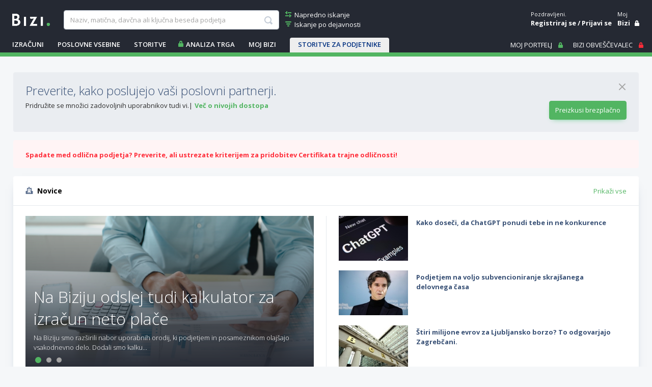

--- FILE ---
content_type: text/html; charset=utf-8
request_url: https://www.bizi.si/
body_size: 23549
content:



<!doctype html>
<html class="no-js" lang="sl">
<head><meta id="ctl00_headMetaRobots" name="robots" content="noarchive" /><meta http-equiv="X-UA-Compatible" content="IE=Edge" /><meta charset="utf-8" /><meta name="Data Copyright" content="TSmedia, d.o.o." /><meta name="HTML, ASP.NET and Search Engine Copyright" content="Adacta Software" /><meta id="ctl00_headMetaDescription" name="Description" content="Poslovni asistent Bizi je nepogrešljiv pripomoček za uspešno poslovanje vašega podjetja. Bonitetna poročila, analiza konkurence, podatki o podjetjih, finančna poročila." /><meta id="ctl00_headMetaKeywords" name="Keywords" content="Bizi, poslovni register, poslovni imenik, poslovne informacije, poslovna pomoč, poslovni partnerji, finančni podatki, tržna analiza, primerjava podjetij, bonitetna ocena, bonitete, bilanca, bilanca stanja, izkaz poslovnega izida, analiza trga, ponudba, povpraševanje, tržni delež, kazalnik, matično podjetje, kontaktne informacije, boniteta, bonitetno poročilo, poslovna enota, poslovalnice, matična številka, davčna številka" /><meta content="width=device-width, initial-scale=1.0, maximum-scale=1.0, minimum-scale=1.0, user-scalable=no" name="viewport" /><title>
	Poslovni asistent Bizi
</title>

    
    
    

    
    <link href="//www.bizi.si//App_Themes/2020/v-20251201-145321/bizi.min.css" rel="stylesheet" />

    <link rel="apple-touch-icon" sizes="180x180" href=//www.bizi.si/apple-touch-icon.png />
    <link rel="icon" type="image/png" sizes="32x32" href=//www.bizi.si/favicon-32x32.png />
    <link rel="icon" type="image/png" sizes="16x16" href=//www.bizi.si/favicon-16x16.png />
    <link rel="manifest" href=//www.bizi.si/website.webmanifest />
    <link rel="mask-icon" href=//www.bizi.si/safari-pinned-tab.svg color="#228e41" />
    <meta name="msapplication-TileColor" content="#2b5797" /><meta name="theme-color" content="#ffffff" />

    <script type="text/javascript" src="//ajax.googleapis.com/ajax/libs/jquery/2.2.4/jquery.min.js"></script>

    


<script type="text/javascript">
    pageData = {
        'pageType': 'vstopna'
        , 'pageSubType': 'neznano'
        , 'advertiser': 'false'
        , 'visitorType': 'obiskovalec'
        , 'companyId': 'neznano'
        , 'activity': 'neznano'
        , 'activityExtra': 'neznano'
        , 'activityIds': 'neznano'
        , 'region': 'neznano'
        , 'size': 'neznano'
    };

    window.dataLayer = window.dataLayer || [];
    window.dataLayer.push(pageData);
</script>
<script src="https://www.bizi.si/js/2020/gam-helper.js?v250916"></script>


    
    <script src="https://cdn.jsdelivr.net/npm/popper.js@1.16.1/dist/umd/popper.min.js" integrity="sha384-9/reFTGAW83EW2RDu2S0VKaIzap3H66lZH81PoYlFhbGU+6BZp6G7niu735Sk7lN" crossorigin="anonymous"></script>
    <script src="https://stackpath.bootstrapcdn.com/bootstrap/4.5.2/js/bootstrap.min.js" integrity="sha384-B4gt1jrGC7Jh4AgTPSdUtOBvfO8shuf57BaghqFfPlYxofvL8/KUEfYiJOMMV+rV" crossorigin="anonymous"></script>

    
    <script src="https://cdnjs.cloudflare.com/ajax/libs/bootstrap-datepicker/1.9.0/js/bootstrap-datepicker.min.js" integrity="sha512-T/tUfKSV1bihCnd+MxKD0Hm1uBBroVYBOYSk1knyvQ9VyZJpc/ALb4P0r6ubwVPSGB2GvjeoMAJJImBG12TiaQ==" crossorigin="anonymous"></script>

    <script type="text/javascript">
        document.writeln("<script type=\"text/javascript\" src=\"//www.bizi.si//js/2020/bundles/v-20230106-121549/highcharts.bundle.js\"><" + "/script>");
    </script>

    <script src="https://cdnjs.cloudflare.com/ajax/libs/classlist/1.2.20171210/classList.min.js" integrity="sha384-VEu+sgL1aGk/o/dEXW2qjDOjn7kPghYlOpDH+2xJ644p5nmrSigN3CiEWrytxTBt" crossorigin="anonymous"></script>

    
    <link rel="stylesheet" href="https://cdnjs.cloudflare.com/ajax/libs/bootstrap-datepicker/1.9.0/css/bootstrap-datepicker.min.css" integrity="sha512-mSYUmp1HYZDFaVKK//63EcZq4iFWFjxSL+Z3T/aCt4IO9Cejm03q3NKKYN6pFQzY0SBOr8h+eCIAZHPXcpZaNw==" crossorigin="anonymous" />

    
    <script type="text/javascript" >
        /* <![CDATA[ */
        (function () {
            var d = document,
                h = d.getElementsByTagName('head')[0],
                s = d.createElement('script');
            s.type = 'text/javascript';
            s.async = true;
            s.src = document.location.protocol + '//script.dotmetrics.net/door.js?id=4509';
            h.appendChild(s);
        }());
    /* ]]> */
    </script>
    

    
    <script type="didomi/javascript" id="smarttag_script" src="//tag.aticdn.net/569029/smarttag.js" data-vendor="c:at-internet"></script>
    <script type="didomi/javascript" data-vendor="c:at-internet">
        document.querySelector('#smarttag_script').onload = () => {
            var ATkeyword = encodeURIComponent('');

            var AThref = encodeURIComponent(document.location.href);
            var ATref = encodeURIComponent(document.referrer);

            var ATutmc = '', ATutms = '', ATutmm = '', ATdls = document.location.search.substring(1).split("&");

            for (i = 0; i < ATdls.length; i++) {
                var ATdls_arg = ATdls[i].split("=");
                switch (ATdls_arg[0].toLowerCase()) { case "utm_campaign": ATutmc = encodeURIComponent(ATdls_arg[1]); break; case "utm_source": ATutms = encodeURIComponent(ATdls_arg[1]); break; case "utm_medium": ATutmm = encodeURIComponent(ATdls_arg[1]); break; }
            }


            var tag = new ATInternet.Tracker.Tag();
            tag.page.set({
                name: AThref
            });
            tag.dynamicLabel.set({
                pageId: AThref,
                chapter1: encodeURIComponent(pageData.pageType),
                chapter2: '',
                chapter3: '',
                update: '202101010000'
            });
            tag.customVars.set({
                site: {
                    1: encodeURIComponent(pageData.pageType),
                    2: encodeURIComponent(pageData.companyId),
                    3: ATkeyword,
                    4: AThref,
                    5: ATref,
                    6: ATutms,
                    7: ATutmc,
                    8: ATutmm,
                    9: encodeURIComponent(pageData.visitorType),
                    10: encodeURIComponent(pageData.pageSubType)
                }
            });
            tag.dispatch();
        }
    </script>

    <script type="didomi/javascript" id="ocm_script" src="//cdn.orangeclickmedia.com/tech/bizi.si/ocm.js" async="async" data-vendor="iab:1148"></script>

    <script type="text/javascript">window.gdprAppliesGlobally = false; (function () { function n(e) { if (!window.frames[e]) { if (document.body && document.body.firstChild) { var t = document.body; var r = document.createElement("iframe"); r.style.display = "none"; r.name = e; r.title = e; t.insertBefore(r, t.firstChild) } else { setTimeout(function () { n(e) }, 5) } } } function e(r, a, o, c, s) { function e(e, t, r, n) { if (typeof r !== "function") { return } if (!window[a]) { window[a] = [] } var i = false; if (s) { i = s(e, n, r) } if (!i) { window[a].push({ command: e, version: t, callback: r, parameter: n }) } } e.stub = true; e.stubVersion = 2; function t(n) { if (!window[r] || window[r].stub !== true) { return } if (!n.data) { return } var i = typeof n.data === "string"; var e; try { e = i ? JSON.parse(n.data) : n.data } catch (t) { return } if (e[o]) { var a = e[o]; window[r](a.command, a.version, function (e, t) { var r = {}; r[c] = { returnValue: e, success: t, callId: a.callId }; n.source.postMessage(i ? JSON.stringify(r) : r, "*") }, a.parameter) } } if (typeof window[r] !== "function") { window[r] = e; if (window.addEventListener) { window.addEventListener("message", t, false) } else { window.attachEvent("onmessage", t) } } } e("__tcfapi", "__tcfapiBuffer", "__tcfapiCall", "__tcfapiReturn"); n("__tcfapiLocator"); (function (e, t) { var r = document.createElement("link"); r.rel = "preconnect"; r.as = "script"; var n = document.createElement("link"); n.rel = "dns-prefetch"; n.as = "script"; var i = document.createElement("link"); i.rel = "preload"; i.as = "script"; var a = document.createElement("script"); a.id = "spcloader"; a.type = "text/javascript"; a["async"] = true; a.charset = "utf-8"; var o = "https://sdk.privacy-center.org/" + e + "/loader.js?target_type=notice&target=" + t; if (window.didomiConfig && window.didomiConfig.user) { var c = window.didomiConfig.user; var s = c.country; var d = c.region; if (s) { o = o + "&country=" + s; if (d) { o = o + "&region=" + d } } } r.href = "https://sdk.privacy-center.org/"; n.href = "https://sdk.privacy-center.org/"; i.href = o; a.src = o; var f = document.getElementsByTagName("script")[0]; f.parentNode.insertBefore(r, f); f.parentNode.insertBefore(n, f); f.parentNode.insertBefore(i, f); f.parentNode.insertBefore(a, f) })("ec8d3ff2-59ed-427c-b245-d5ba0ea6db1f", "hRQLH3tq") })();</script>

    

    

    
    <script>(function(w,d,s,l,i){w[l]=w[l]||[];w[l].push({'gtm.start':
    new Date().getTime(),event:'gtm.js'});var f=d.getElementsByTagName(s)[0],
                j = d.createElement(s), dl = l != 'dataLayer' ? '&l=' + l : ''; j.async = true; j.src =
                    'https://www.googletagmanager.com/gtm.js?id=' + i + dl; f.parentNode.insertBefore(j, f);
        })(window, document, 'script', 'dataLayer', 'GTM-WJLGQCV');</script>
    

    
    <script type="text/javascript" src="//www.bizi.si//js/2020/v-20210310-174206/pisHead.min.js"></script>

</head>
<body class=''>
    
    <noscript><iframe src="https://www.googletagmanager.com/ns.html?id=GTM-WJLGQCV"
    height="0" width="0" style="display:none;visibility:hidden"></iframe></noscript>
    

    


    <form method="post" action="./" id="aspnetForm" autocomplete="off">
<div class="aspNetHidden">
<input type="hidden" name="ctl00_ScriptManager1_HiddenField" id="ctl00_ScriptManager1_HiddenField" value="" />
<input type="hidden" name="__LASTFOCUS" id="__LASTFOCUS" value="" />
<input type="hidden" name="__EVENTTARGET" id="__EVENTTARGET" value="" />
<input type="hidden" name="__EVENTARGUMENT" id="__EVENTARGUMENT" value="" />
<input type="hidden" name="__VSTATE" id="__VSTATE" value="H4sIAAAAAAAEAM1Z624bxxW2KK7kW+qkhYUUQaUJ0gAO4uFNIiW6KBxbMYLAqq3WqgskQInZnRE5y90dYne5chm0yAu4T9AC8YO0v6wXyYu035ldcmVXEqX4VghaLpdzzvnOZc5l9j8L1+Q15zLvrDeb7c5Go3tNrlT2calWKrgu2evF/enT6YWuqx+KcWo8E44ClSqeqDjTnuLjOHA2B2k6Sm7V6wcHBzVXT3Qt0fViQYIbEXuDmkjCJ/U724/st20ThiaSlQXibK9LuK5cXnW8QCSJ86GMzUiag4jrVIVMxzww3pCbaLU6iNW+8+mxElMT6zRTkDiJRKjrq1ekSAVPTb8fKGc5NSZI9Wj1Z/bpKBCeClWUOoupGa06qU6x6JPHiXJ1JJivGK6ZCXzDArqPzfOnkR6asCZhpZXLawvO+y4PdDRkeopureJsnIosND6nh3Xi5+n60MRiyJtrizN0a1VnyTVpasI154xoFnM0J9oMqG4chypWfZ2ksfC0L+Yhqf/O+OwuCF+AUnDQsYh0yMYj8HBLG8mVy4Stsrr8WCfaDdTAetlG1EoVqD46DtUoBpxMrC4/[base64]/VmfpmKjRNQp6kItVeLZERiQ6V1KKOjNGHGYJ6p7veEptCdKXcdHt6goQ+jnqRSk3P1rheMhinqYqRZLxhzR/1/3ScPnAo1EHesfnHH3Mjk0D5PB1LzYciGI4DgSzFJ4IXIjiJyMso/4vXDiZviu/WA2ETmT9mOTEjYlYSU2gS8fOn44gRNQP186fqryVhEqJaicnhMx3rQCNYXJBNC9aAmdhI7d9kQ81GRvoq9WmzRviSiBDdhE2mJhD+4TOBcMsSMTQyUllkmFSBqbEvjRTgS2IsrlqtJqe17vrShfvn82Zja7PT9WSnB/kB7bTeSMRppGJy3+AUMw+Bi4/7JjW0a3kGC8PzesALrXCXKA7IYx+/ioRPBfBCAM+0VIYPNqXXfmuCdu6DG5txu8kyVrBjM3bs8JliOT+WicNnbMqQFQxvs08ef/3lvYfflU4PxAB8R7HKwAtJrCBB/poIsC2Yk9+TQmCo7SIISVWN7Rpkbxfrc0bJyKCvJHwvLM8BMt+6vDJz+d65XN7tus0Nb3PL7Uk8TRFLE9uXFREgIl+Q7/++cIpPMuXxoUlh6oAeCD7Vj1yRxMojX5AnQrAb4l+FfIz2DfGt+gIelLHgkMyhJeRxJGL+AhrNSzRcGG9L/b/hMY/V86cMQtlU6MzJVMIgFDkCnk/YUamslMqsVEZ7OZeK8NHsRamslPq3zQ77tBQxYc2Gpc0IxkTQQhVRmCCXIJOYo4+Ah2KwZE+xHCvjIk+5R4XksEWACGSpOvw3imOoa6xIMSgtF48WkMpCoyghZQKqLDQvlLFZWWhdKBroFyire/M2vDSJ8uAEwb2BSPsj8m1EiTxVrkJVReqGx6PhOFYRsrdx2xN5d94+aLYbT5qNRr4NVLPV6Yp2u1cIQNCr/[base64]/urwB2LFpqyYZUVNz07JillWt9keqlvJi31jecHQkUa2eK8YvouNb2OZJgSMvKsXt5Nk2x6+/EpzD9kz5iBVEcM9p6Mfprk7DtzVau/jR3crFUntLRFeeYARoY96+Mc4cL44ziD0yZNMpUi96AQnwqeAozjgLvIup+yLePKfbGb7q9U99OvOLx/[base64]/RSiAuZteMECMK8dibnKSnV/pmgF2B8eh12avpFDjFhouGFqm4aQw0VkKzDmiEBEHukQqX00UJEHUYq3xEHbk9PJ76rzQaNbAyhPha6KWavRapcme91iIa5++APoWE5HZaOgYzkdGaygs0OqkvLI7iNT6NMwWbeYDOPP0IKSIvOQU9AjKNdO3rY5mrUMYy5jhB182+v1qGkdAj9uecc09/tnNNLbAwQgO3+wYVNwJPuBIyxlm/aCpe2VSpYMLA+fUfhx9uP3/8i5srs/fv9P2PYDsq09Zry4bw9DFqanfNet1RdPi8pfTzVPFNJtWgv8RJHyt6Xxelr+tttqtNv5CYG14rf3H7EHd3YeHv7r7j0ma7J2c5aZBcA9dOk8A0UwoH4Ug6rC6Iiv49HhM9pOip1CL4tTzKvOzxvrpa9uFs5aOC/wTuMI8O/KAiJsARFohCDkJQXu7LL7d3a/[base64]/K9aE+YGBhMXxURcJICXNbuSa9Y5k2bEzr6NyAvZ63Pbe4WCTnN9vb1+goa/LyMRiQz5TuAz8FU0O8iwrpwIGdGJRofZNh13N4wkrTu50mgayMUq+axG5dOqv362eMVum57AiNemezU/tMwTKr1P+fxUMHnhU9xu/nqReU84682B54vouPxa8UZtKhx0qye2NwMVjOqvcFBeOVHm2V4vvoLoIvMtNOV/AZsmYoCSHQAA" />
<input type="hidden" name="__VIEWSTATE" id="__VIEWSTATE" value="" />
</div>

<script type="text/javascript">
//<![CDATA[
var theForm = document.forms['aspnetForm'];
if (!theForm) {
    theForm = document.aspnetForm;
}
function __doPostBack(eventTarget, eventArgument) {
    if (!theForm.onsubmit || (theForm.onsubmit() != false)) {
        theForm.__EVENTTARGET.value = eventTarget;
        theForm.__EVENTARGUMENT.value = eventArgument;
        theForm.submit();
    }
}
//]]>
</script>


<script src="/WebResource.axd?d=pynGkmcFUV13He1Qd6_TZJ0_LrTQRnDfn4KaTTWyg6VklUo8yb8snqxXwEpMuhQNVkKoT2haC8_AOU8TDfXIXz8JNN8ny-NbSmy9JIsbenI7mUTnzp6Rf4G9l3SZfaX50&amp;t=638901608248157332" type="text/javascript"></script>


<script type="text/javascript">
//<![CDATA[
var __cultureInfo = {"name":"sl-SI","numberFormat":{"CurrencyDecimalDigits":2,"CurrencyDecimalSeparator":",","IsReadOnly":true,"CurrencyGroupSizes":[3],"NumberGroupSizes":[3],"PercentGroupSizes":[3],"CurrencyGroupSeparator":".","CurrencySymbol":"€","NaNSymbol":"NaN","CurrencyNegativePattern":8,"NumberNegativePattern":1,"PercentPositivePattern":0,"PercentNegativePattern":0,"NegativeInfinitySymbol":"-∞","NegativeSign":"-","NumberDecimalDigits":2,"NumberDecimalSeparator":",","NumberGroupSeparator":".","CurrencyPositivePattern":3,"PositiveInfinitySymbol":"∞","PositiveSign":"+","PercentDecimalDigits":2,"PercentDecimalSeparator":",","PercentGroupSeparator":".","PercentSymbol":"%","PerMilleSymbol":"‰","NativeDigits":["0","1","2","3","4","5","6","7","8","9"],"DigitSubstitution":1},"dateTimeFormat":{"AMDesignator":"dop.","Calendar":{"MinSupportedDateTime":"\/Date(-62135596800000)\/","MaxSupportedDateTime":"\/Date(253402297199999)\/","AlgorithmType":1,"CalendarType":1,"Eras":[1],"TwoDigitYearMax":2029,"IsReadOnly":true},"DateSeparator":". ","FirstDayOfWeek":1,"CalendarWeekRule":0,"FullDateTimePattern":"dddd, dd. MMMM yyyy HH:mm:ss","LongDatePattern":"dddd, dd. MMMM yyyy","LongTimePattern":"HH:mm:ss","MonthDayPattern":"d. MMMM","PMDesignator":"pop.","RFC1123Pattern":"ddd, dd MMM yyyy HH\u0027:\u0027mm\u0027:\u0027ss \u0027GMT\u0027","ShortDatePattern":"d. MM. yyyy","ShortTimePattern":"HH:mm","SortableDateTimePattern":"yyyy\u0027-\u0027MM\u0027-\u0027dd\u0027T\u0027HH\u0027:\u0027mm\u0027:\u0027ss","TimeSeparator":":","UniversalSortableDateTimePattern":"yyyy\u0027-\u0027MM\u0027-\u0027dd HH\u0027:\u0027mm\u0027:\u0027ss\u0027Z\u0027","YearMonthPattern":"MMMM yyyy","AbbreviatedDayNames":["ned.","pon.","tor.","sre.","čet.","pet.","sob."],"ShortestDayNames":["ned.","pon.","tor.","sre.","čet.","pet.","sob."],"DayNames":["nedelja","ponedeljek","torek","sreda","četrtek","petek","sobota"],"AbbreviatedMonthNames":["jan.","feb.","mar.","apr.","maj","jun.","jul.","avg.","sep.","okt.","nov.","dec.",""],"MonthNames":["januar","februar","marec","april","maj","junij","julij","avgust","september","oktober","november","december",""],"IsReadOnly":true,"NativeCalendarName":"gregorijanski koledar","AbbreviatedMonthGenitiveNames":["jan.","feb.","mar.","apr.","maj","jun.","jul.","avg.","sep.","okt.","nov.","dec.",""],"MonthGenitiveNames":["januar","februar","marec","april","maj","junij","julij","avgust","september","oktober","november","december",""]},"eras":[1,"po Kr.",null,0]};//]]>
</script>

<script src="/ScriptResource.axd?d=x6wALODbMJK5e0eRC_p1LYFqmeuWDDLyGGwmQ53sWD5eJwsoFlwNt93EA7UobeD7Xo5h9NT90Imk9GE1RBQw67t121qlmI4gvlJ2h2X4-dMNVzn5wY6oyQj6VlYF0h3unZf2vB48hoQUr5nzqoqJjfQeeA8rkfeiJxM33EkZOT41&amp;t=ffffffffec54f2d7" type="text/javascript"></script>
<script src="/ScriptResource.axd?d=P5lTttoqSeZXoYRLQMIScMo6i1F1jcj89wzs6LXCvbqGv9s9_xe6kA8I1d3nS2T6BY0CCXiSfsHgDtrf8L9DiN-GUjR0sv7O28_-1qzKH0Hy-_88ZojSbypi3r5Zc9GP68OEs5TX0FuURbIvsnK46rnu3MN8nNFwrh8a1GodPec1&amp;t=ffffffffec54f2d7" type="text/javascript"></script>
<script src="/default.aspx?_TSM_HiddenField_=ctl00_ScriptManager1_HiddenField&amp;_TSM_CombinedScripts_=%3b%3bAjaxControlToolkit%2c+Version%3d3.5.40412.0%2c+Culture%3dneutral%2c+PublicKeyToken%3d28f01b0e84b6d53e%3asl%3a1547e793-5b7e-48fe-8490-03a375b13a33%3a475a4ef5%3aeffe2a26%3a3ac3e789" type="text/javascript"></script>
<script src="/WebResource.axd?d=JoBkLzP19aTuxbWOhHobYmtgPe6loJK_F2F3PSlMhuf5j4Dd69beKjHi76iTBhSy7aDWoylUNIcoDchZs3hNn4DFKk5FK5HuOX8PcK5nwwtk6bvSuSabDfWYn-eMD2MX0&amp;t=638901608248157332" type="text/javascript"></script>
<div class="aspNetHidden">

	<input type="hidden" name="__EVENTVALIDATION" id="__EVENTVALIDATION" value="Q77/BGhb3tMGpQN2ogdbIOmK189v+10qURkF+9bIzMMif67fWnRtwzy0O1P+xtdNkPQIrfTQo4F4MlGO1+su+hOEMlkwQgfONjywjIUS6hbSHIQDl4RMiIFFTu36QRXD/DYZRo/Y+k//2jOo2xRVsW+DCNrbVqLw8GeynijQE9b2wzMJufj37toyu4FHw0DLRHDgqGp5t/Lu3TcSvLdLFBzimsvhYWhuP1Mso7ovq/C9fI1hWRMhWdwQ0JeyZmlTBqLcWJ/Rnp7KV17NgQ/b3g==" />
</div>

        <script type="text/javascript">
//<![CDATA[
Sys.WebForms.PageRequestManager._initialize('ctl00$ScriptManager1', 'aspnetForm', [], [], [], 270, 'ctl00');
//]]>
</script>


	    

<div class="b-box b-box-ad">
	
<!-- /316183515/bizi.si/outofpage -->
<div id="outofpage" data-ocm-ad></div>

</div>


        <div class="b-root">
            <div class="b-header-message-container" id="divHeaderMessage">
                <div class="b-msg">
                    <div class="b-msg-in row no-gutters">
                        <span class="col b-text"></span>
                        <a class="col-auto i-close i-color-white" href="javascript:void(0);" onclick="hideMessage();"></a>
                    </div>
                </div>
            </div>

            <header id="ctl00_sectionHeader">

                <div class="b-header">
                    <a class="navbar-toggler collapsed b-header-left-toggler i-orodja-excel"
                        data-toggle="collapse" data-target="#headerLeftContent" aria-controls="headerLeftContent"
                        aria-expanded="false">
                    </a>
                    <a class="b-header-logo-link-below-lg" href="https://www.bizi.si/" title="link na home">
                        <img class="b-logo" src="//www.bizi.si/images/logoWhite.png" alt="logo" />
                    </a>
                    <a class="navbar-toggler collapsed b-header-right-toggler i-gumbi-iskanje"
                        data-toggle="collapse" data-target="#headerRightContent" aria-controls="headerRightContent"
                        aria-expanded="false">
                    </a>

                    <div class="b-header-menu-container" id="headerLeftContent">
                        <div class="b-header-menu-content">
                            <div class="b-header-left">
                                <div class="b-header-search">
                                    <div class="b-header-logo">
                                        <a class="b-header-logo-link" href="https://www.bizi.si/" title="link na home">
                                            <img class="b-logo" src="//www.bizi.si/images/logoWhite.png" alt="logo" />
                                        </a>
                                    </div>
                                    
                                    <div id="ctl00_Search1_pnlSimpleSearch" class="b-header-search-with-links" onkeypress="javascript:return WebForm_FireDefaultButton(event, &#39;ctl00_Search1_lbSearch&#39;)">
	

    <div class="b-header-search-box">
        <input name="ctl00$Search1$tbSearchWhat" type="text" maxlength="100" id="ctl00_Search1_tbSearchWhat" class="form-control" placeholder="Naziv, matična, davčna ali ključna beseda podjetja" autocomplete-service-url="https://www.bizi.si/services/search.asmx/ACSearchCommon" autocomplete-count="5" autocomplete="off" aria-label="searchBox" aria-describedby="basic-addon1" />

        <ul id="ulAutocomplete_ctl00_Search1_tbSearchWhat" class="b-autocomplete">
            
            
        </ul>

        

        <a onclick="showProgress();" id="ctl00_Search1_lbSearch" class="b-link i-gumbi-iskanje" href="javascript:__doPostBack(&#39;ctl00$Search1$lbSearch&#39;,&#39;&#39;)"></a>

        <script type="text/javascript">
            $(document).ready(function () {
                Autocomplete.bind();
            });
        </script>
    </div>

    
        <div class="b-header-search-links">
            <a class="b-link i-iskanje-napredno i-color-green" href="https://www.bizi.si/napredno-iskanje/">
                <span class="b-link-text">Napredno iskanje</span>
            </a>
            <a class="b-link i-iskanje-dejavnost i-color-green" href="https://www.bizi.si/TSMEDIA/" >
                <span class="b-link-text">Iskanje po dejavnosti</span>
            </a>
        </div>
    
    <div id="ctl00_Search1_divSearchButton" class="b-search-button">
        <a onclick="showProgress();" id="ctl00_Search1_LinkButton1" class="btn btn-green" href="javascript:__doPostBack(&#39;ctl00$Search1$LinkButton1&#39;,&#39;&#39;)">Poišči podjetje</a>
    </div>


</div>
                                </div>
                                


<div class="b-header-links" id="divHeaderLinks">

    
        <a class="b-link" onclick="showProgress();" href="https://www.bizi.si/izracuni/izracun-neto-place/">IZRAČUNI</a>
    

    <div class="dropdown">
        <a class="b-link dropdown-toggle" id="navbarHeaderNews" aria-haspopup="true" aria-expanded="false">POSLOVNE VSEBINE</a>
        <div class="dropdown-menu b-dropdown-menu b-dropdown-menu-mojbizi" aria-labelledby="navbarHeaderNews">
            <a class="dropdown-item" href="https://www.bizi.si/novice/">Novice</a>
            <a class="dropdown-item" href="https://www.bizi.si/borzne-objave/">Borzne objave</a>
            <a class="dropdown-item" href="https://www.bizi.si/bizi-svetuje/">Bizi svetuje</a>
            <a class="dropdown-item" href="https://www.bizi.si/bizi-help/">BiziHELP</a>
            <a class="dropdown-item" href="https://www.bizi.si/dogodki/">Dogodki</a>
            <a class="dropdown-item" href="https://www.bizi.si/podjetja/">Podjetja</a>
            <a class="dropdown-item" href="https://www.bizi.si/pomembni-datumi/">Pomembni datumi</a>
        </div>
    </div>
    
        <div class="dropdown">
            <a class="b-link dropdown-toggle" id="navbarHeaderServices" aria-haspopup="true" aria-expanded="false">STORITVE</a>
            <div class="dropdown-menu b-dropdown-menu b-dropdown-menu-mojbizi" aria-labelledby="navbarHeaderServices">
                <a class="dropdown-item" href="https://www.bizi.si/storitve/">Storitve</a>
                <a class="dropdown-item" href="https://www.bizi.si/storitve/moj-bizi/naroci/korak-1">Naroči polni Bizi</a>
                <a href="storitve/moj-bizi/naroci-brezplacno/korak-1" id="ctl00_HeaderLinks1_aOrderDemo" class="dropdown-item">Preizkusi brezplačni dostop</a>
                <a class="dropdown-item" href="https://www.bizi.si/storitve/moj-bizi/">Moj Bizi: nivoji dostopa</a>
                <a class="dropdown-item" href="https://www.bizi.si/storitve/certifikat-trajne-odlicnosti/">Certifikat trajne odličnosti</a>
                <a class="dropdown-item" href="https://www.bizi.si/storitve/oglasevanje/">Oglaševanje</a>
                <a class="dropdown-item" href="https://www.bizi.si/storitve/bonitetna-porocila/">Bonitetna poročila</a>
                <a class="dropdown-item" href="https://www.bizi.si/storitve/bonitetna-porocila/naroci-bonitetno-porocilo-en/">Order credit report</a>
                <a class="dropdown-item" href="https://www.bizi.si/storitve/analize-trgov/">Analiza trga</a>
                <a class="dropdown-item" href="https://www.bizi.si/storitve/mobilni-dostop/">Mobilni dostop</a>
                <a class="dropdown-item" href="https://www.bizi.si/storitve/API-dostop/">API dostop</a>
                <a href="https://www.bizi.si/storitve/seznami/" id="ctl00_HeaderLinks1_aSeznami" class="dropdown-item ir-lock-on" data-toggle="tooltip" data-placement="top" title="Vsebina je na voljo le naročnikom.">Seznami</a>
            </div>
        </div>
        <a href="https://www.bizi.si/storitve/moj-bizi/naroci/korak-1" id="ctl00_HeaderLinks1_aNewAnalysis" class="b-link i-lock-on" onclick="showProgress();" data-toggle="tooltip" data-placement="bottom" title="Vsebina je na voljo le naročnikom.">ANALIZA TRGA</a>
        <div class="dropdown">
            <a class="b-link dropdown-toggle" id="navbarHeaderMyBizi" aria-haspopup="true" aria-expanded="false">Moj Bizi</a>
            <div class="dropdown-menu b-dropdown-menu b-dropdown-menu-mojbizi" aria-labelledby="navbarHeaderMyBizi">
                <a class="dropdown-item" href="https://www.bizi.si/storitve/moj-bizi/">Nivoji dostopa</a>
                <a href="https://www.bizi.si/registracija/korak-1" id="ctl00_HeaderLinks1_aMyBizi" class="dropdown-item ir-lock-on" data-toggle="tooltip" data-placement="bottom" title="Moj Bizi je na voljo registriranim uporabnikom.">Okolje Moj Bizi</a>
            </div>
        </div>
    
    
    
        <div class="dropdown b-dropdown-telekom">
            <a class="b-link dropdown-toggle" id="navbarHeaderServicesTelekom" aria-haspopup="true" aria-expanded="false">STORITVE ZA PODJETNIKE</a>
            <div class="dropdown-menu b-dropdown-menu b-dropdown-menu-mojbizi" aria-labelledby="navbarHeaderServicesTelekom">
                <a class="dropdown-item" target="_blank" href="https://www.telekom.si/mala-podjetja/mobilno?utm_source=bizisi&utm_medium=txt_linki&utm_campaign=b2b_bizi_ao220&utm_id=29012025_internal">
	                Mobilno</a>
                <a class="dropdown-item" target="_blank" href="https://www.telekom.si/mala-podjetja/internet-in-neo-televizija?utm_source=bizisi&utm_medium=txt_linki&utm_campaign=b2b_bizi_ao220&utm_id=29012025_internal">
	                Internet in NEO</a>
                <a class="dropdown-item" target="_blank" href="https://www.telekom.si/mala-podjetja/oblacne-in-varnostne-storitve?utm_source=bizisi&utm_medium=txt_linki&utm_campaign=b2b_bizi_ao220&utm_id=29012025_internal">
	                Oblačne in varnostne rešitve</a>
                <a class="dropdown-item" target="_blank" href="https://www.telekom.si/pomoc/kontakt?utm_source=bizisi&utm_medium=txt_linki&utm_campaign=b2b_bizi_ao220&utm_id=29012025_internal">
	                Poslovno svetovanje</a>
                <a class="dropdown-item b-dropdown-img" target="_blank" href="https://www.telekom.si/mala-podjetja?utm_source=bizisi&utm_medium=txt_linki&utm_campaign=b2b_bizi_ao220&utm_id=29012025_internal">
                    <img src="https://www.bizi.si/images/2020/logoTelekom.png" alt="" />
                </a>
            </div>
        </div>
    

</div>

<script type="text/javascript">
	Sys.WebForms.PageRequestManager.getInstance().add_endRequest(HeaderLinks.InitStuff);
	$(function () {
		HeaderLinks.InitStuff();
	});
</script>
                            </div>
                            <div class="b-header-right">
                                

<div class="b-header-right-user">
    <div class="b-header-moj-bizi-column">
        <div class="navbar navbar-expand">

            
                <div class="collapse navbar-collapse">
                    <ul class="navbar-nav">
                        <li class="nav-item dropdown">
                            <div class="b-user-name">
                                <div class="b-hello">
                                    <div class="first-row">Pozdravljeni.</div>
                                    <div class="second-row b-ellipsis">
                                        
                                        <a class="b-link b-link-login b-bold b-hover-underline" href="https://www.bizi.si/registracija/korak-1">Registriraj se</a>&nbsp;/
                                        <a class="b-link b-link-login b-bold b-hover-underline" href="https://www.bizi.si/prijava/">Prijavi se</a>
                                    </div>
                                </div>
                            </div>
                        </li>
                    </ul>
                </div>
            

            
        </div>
    </div>
    <div class="b-header-moj-bizi-column">
        <div class="navbar navbar-expand">
            <div class="collapse navbar-collapse" id="navMyBiziLinks">
                <ul class="navbar-nav">
                    
                        <li class="nav-item">
                            <a class="b-link px-0 pb-2 mr-2" href="https://www.bizi.si/registracija/korak-1" data-toggle="tooltip" data-title="Vsebina je na voljo registriranim uporabnikom.">
                                <span class="first-row">Moj</span>
                                <span class="second-row ir-lock-on">Bizi</span>
                            </a>                            
                        </li>
                    
                    
                </ul>
            </div>
        </div>
    </div>

    
    
</div>

<div id="ctl00_LoginStatus1_divPortfeljSizeCounters" class="b-header-moj-bizi-info">
    <a href="https://www.bizi.si/prijava" id="ctl00_LoginStatus1_aPortfeljCount" class="b-header-moj-bizi-info-row" data-toggle="tooltip" data-placement="bottom" title="Prijavite se za uporabo osnovnih funkcionalnosti.">
        <span class="pl-4 text-white">MOJ PORTFELJ</span>
        <span class="text-green b-bold">
            <span id="ctl00_LoginStatus1_spanPortfeljCount" class="b-info-link ir-lock-on ml-0"></span>
        </span>
    </a>
    <a href="https://www.bizi.si/prijava" id="ctl00_LoginStatus1_aNotifierCount" class="b-header-moj-bizi-info-row" data-toggle="tooltip" data-placement="bottom" title="Vsebina je na voljo le naročnikom.">
        <span class="pl-4 text-white">BIZI OBVEŠČEVALEC</span>
        <span class="text-danger b-bold">
            <span id="ctl00_LoginStatus1_spanNotifierCount" class="b-text-message-red b-info-link ir-lock-on ml-0"></span>
        </span>
    </a>
</div>

<script type="text/javascript">
	Sys.WebForms.PageRequestManager.getInstance().add_endRequest(LoginStatus.InitStuff);
    $(function () {
		LoginStatus.InitStuff();
    });
</script>
                            </div>
                        </div>
                    </div>

                    <div class="b-header-search-bottom-container" id="headerRightContent">
                        <div class="b-header-search-bottom-content">
                            
                            <div id="ctl00_Search2_pnlSimpleSearch" class="b-header-search-with-links" onkeypress="javascript:return WebForm_FireDefaultButton(event, &#39;ctl00_Search2_lbSearch&#39;)">
	

    <div class="b-header-search-box">
        <input name="ctl00$Search2$tbSearchWhat" type="text" maxlength="100" id="ctl00_Search2_tbSearchWhat" class="form-control" placeholder="Naziv, matična, davčna ali ključna beseda podjetja" autocomplete-service-url="https://www.bizi.si/services/search.asmx/ACSearchCommon" autocomplete-count="5" autocomplete="off" aria-label="searchBox" aria-describedby="basic-addon1" />

        <ul id="ulAutocomplete_ctl00_Search2_tbSearchWhat" class="b-autocomplete">
            
            
        </ul>

        

        <a onclick="showProgress();" id="ctl00_Search2_lbSearch" class="b-link i-gumbi-iskanje" href="javascript:__doPostBack(&#39;ctl00$Search2$lbSearch&#39;,&#39;&#39;)"></a>

        <script type="text/javascript">
            $(document).ready(function () {
                Autocomplete.bind();
            });
        </script>
    </div>

    
        <div class="b-header-search-links">
            <a class="b-link i-iskanje-napredno i-color-green" href="https://www.bizi.si/napredno-iskanje/">
                <span class="b-link-text">Napredno iskanje</span>
            </a>
            <a class="b-link i-iskanje-dejavnost i-color-green" href="https://www.bizi.si/TSMEDIA/" >
                <span class="b-link-text">Iskanje po dejavnosti</span>
            </a>
        </div>
    
    <div id="ctl00_Search2_divSearchButton" class="b-search-button">
        <a onclick="showProgress();" id="ctl00_Search2_LinkButton1" class="btn btn-green" href="javascript:__doPostBack(&#39;ctl00$Search2$LinkButton1&#39;,&#39;&#39;)">Poišči podjetje</a>
    </div>


</div>
                        </div>
                    </div>
                </div>

                <div id="divProgress" class="b-progress-bar-wrapper">
                    <div class="b-progress-bar"></div>
                </div>
            </header>

            

    <section class="b-content b-content-center">
        <div class="container-fluid b-content-main-subpage b-max-width-xl">
            <div class="row">
				

<div class="b-box b-box-ad">
	
<!-- /316183515/bizi.si/billboard1 -->
<div id="billboard1" data-ocm-ad></div>

</div>

                
				

<div class="b-box b-box-push col-12" id="divPushBox">
    <div class="b-box-in bg-lightblue shadow-none pt-4">
        <div class="b-box-body">
            
            <div class="row pb-2">
                <div class="col-12 col-md">
                    <div class="i-orodja-odstrani d-inline i-color-gray" onclick="Cookies.create('biziSet','push','0', '1', null, null);$(this).closest('.b-box-push').slideToggle();"></div>
                    <h1>Preverite, kako poslujejo vaši poslovni partnerji.</h1><p>Pridružite se množici zadovoljnih uporabnikov tudi vi.</p><p><a href="https://www.bizi.si/storitve/moj-bizi/">Več o nivojih dostopa</a></p><a class="button" href="https://www.bizi.si/storitve/moj-bizi/">Preizkusi brezplačno</a>
                </div>
            </div>
        </div>
    </div>
</div>
                

<div class="b-box b-box-red col-12">
    <div class="b-box-in shadow-none">
        <div class="b-box-body">
            <a id="ctl00_cphMain_NoticationBox1_hlText" class="b-bold text-danger" href="https://www.bizi.si/storitve/certifikat-trajne-odlicnosti/korak-2">Spadate med odlična podjetja? Preverite, ali ustrezate kriterijem za pridobitev Certifikata trajne odličnosti!</a>
        </div>
    </div>
</div>
                
                

<div class="b-box b-box-articles-main col-12">
	<div class="b-box-in">
		<div class="b-box-head">
			<h5 class="b-box-title i-ostalo-opodjetju">Novice</h5>
			<a class="b-link-more" href="https://www.bizi.si/novice/">Prikaži vse</a>
		</div>

		<div class="b-box-body" id="divSuperPromoBox">
			<div class="row">

				
				<div class="col-12 col-md-6 b-articles-with-images">
					<div id="carouselSuperPromoBox" class="carousel slide b-slide-container" data-ride="carousel" data-interval="5000">
						<div class="carousel-inner b-slide-list">
							
								<div class="carousel-item b-slide active">
									<span class="b-image-as-bg" style="background-image: url('https://tsm-static.sdn.si/media/original/6932a7aa9dd7b_izracun_neto_place_shutterstock.jpg');"></span>
									<a class="b-overlay" href="https://www.bizi.si/novice/na-biziju-odslej-tudi-kalkulator-za-izracun-neto-place-yc5lz"></a>
									<div class="b-caption">
										<h1>
											<a class="b-title" href="https://www.bizi.si/novice/na-biziju-odslej-tudi-kalkulator-za-izracun-neto-place-yc5lz">
												Na Biziju odslej tudi kalkulator za izračun neto plače
											</a>
										</h1>
										<span class="b-desc d-none d-lg-block">Na Biziju smo razširili nabor uporabnih orodij, ki podjetjem in posameznikom olajšajo vsakodnevno delo. Dodali smo kalku...</span>
									</div>
								</div>
							
								<div class="carousel-item b-slide ">
									<span class="b-image-as-bg" style="background-image: url('https://tsm-static.sdn.si/media/original/6932a08769cd6_poslovni_partner.jpg');"></span>
									<a class="b-overlay" href="https://www.bizi.si/novice/kako-ugotovite-v-katerih-podjetjih-se-deluje-vas-poslovni-partner-video-h7dc5"></a>
									<div class="b-caption">
										<h1>
											<a class="b-title" href="https://www.bizi.si/novice/kako-ugotovite-v-katerih-podjetjih-se-deluje-vas-poslovni-partner-video-h7dc5">
												Kako ugotovite, v katerih podjetjih še deluje vaš poslovni partner? #VIDEO
											</a>
										</h1>
										<span class="b-desc d-none d-lg-block">Na Biziju lahko preverite poslovno ozadje podjetij, s katerimi poslujete. Podrobno lahko spoznate, s katerimi podjetji j...</span>
									</div>
								</div>
							
								<div class="carousel-item b-slide ">
									<span class="b-image-as-bg" style="background-image: url('https://tsm-static.sdn.si/media/original/693299b14c78b_digitalizacija_poslovanja.jpg');"></span>
									<a class="b-overlay" href="https://www.bizi.si/novice/vec-kot-polovica-podjetij-se-srecuje-s-pomanjkanjem-ustreznega-kadra-ali-znanja-pri-digitalizaciji-poslovanja-aoc8e"></a>
									<div class="b-caption">
										<h1>
											<a class="b-title" href="https://www.bizi.si/novice/vec-kot-polovica-podjetij-se-srecuje-s-pomanjkanjem-ustreznega-kadra-ali-znanja-pri-digitalizaciji-poslovanja-aoc8e">
												Več kot polovica podjetij se srečuje s pomanjkanjem ustreznega kadra ali znanja pri digitalizaciji poslovanja
											</a>
										</h1>
										<span class="b-desc d-none d-lg-block">76 % podjetij z 10 ali več zaposlenimi in samozaposlenimi se je pri digitalni preobrazbi poslovanja srečalo s težavami. ...</span>
									</div>
								</div>
							

							<div class="carousel-indicators b-slide-scroller">
								
										<a data-target="#carouselSuperPromoBox" data-slide-to="0" class="b-slide-dot i-drugo-same active"></a>
									
										<a data-target="#carouselSuperPromoBox" data-slide-to="1" class="b-slide-dot i-drugo-same "></a>
									
										<a data-target="#carouselSuperPromoBox" data-slide-to="2" class="b-slide-dot i-drugo-same "></a>
									
							</div>
						</div>
					</div>
				</div>

				
				<div class="col-12 col-md-6 b-articles-list">
					
						<div class="row no-gutters b-article">
							<div class="col-auto">
								<a href="https://www.bizi.si/novice/kako-doseci-da-chatgpt-ponudi-tebe-in-ne-konkurence-ob5zd">
									<div class="b-image-container">
										<span class="b-image-as-bg b-thumb-lg" style="background-image: url('https://tsm-static.sdn.si/media/150x100/69329e1269a55_chatgpt.jpeg');"></span>
									</div>
								</a>
							</div>
							<div class="col pl-3">
								<a class="b-link" href="https://www.bizi.si/novice/kako-doseci-da-chatgpt-ponudi-tebe-in-ne-konkurence-ob5zd">
									Kako doseči, da ChatGPT ponudi tebe in ne konkurence
								</a>
							</div>
						</div>
					
						<div class="row no-gutters b-article">
							<div class="col-auto">
								<a href="https://www.bizi.si/novice/podjetjem-na-voljo-subvencioniranje-skrajsanega-delovnega-casa-pcv2z">
									<div class="b-image-container">
										<span class="b-image-as-bg b-thumb-lg" style="background-image: url('https://tsm-static.sdn.si/media/150x100/6932924247899_luka_mesec.jpeg');"></span>
									</div>
								</a>
							</div>
							<div class="col pl-3">
								<a class="b-link" href="https://www.bizi.si/novice/podjetjem-na-voljo-subvencioniranje-skrajsanega-delovnega-casa-pcv2z">
									Podjetjem na voljo subvencioniranje skrajšanega delovnega časa
								</a>
							</div>
						</div>
					
						<div class="row no-gutters b-article">
							<div class="col-auto">
								<a href="https://www.bizi.si/novice/stiri-milijone-evrov-za-ljubljansko-borzo-to-odgovarjajo-zagrebcani-rcfos">
									<div class="b-image-container">
										<span class="b-image-as-bg b-thumb-lg" style="background-image: url('https://tsm-static.sdn.si/media/150x100/69329545e0769_ljubljanska_borza.jpeg');"></span>
									</div>
								</a>
							</div>
							<div class="col pl-3">
								<a class="b-link" href="https://www.bizi.si/novice/stiri-milijone-evrov-za-ljubljansko-borzo-to-odgovarjajo-zagrebcani-rcfos">
									Štiri milijone evrov za Ljubljansko borzo? To odgovarjajo Zagrebčani.
								</a>
							</div>
						</div>
					
				</div>
			</div>
		</div>
	</div>
</div>
				

<div class="b-box b-box-ad">
	
<!-- /316183515/bizi.si/inline1 -->
<div id="inline1" data-ocm-ad></div>

</div>

                


<div class="b-box col-12 col-md-6 col-lg-4">
    <div class="b-box-in">
        <div class="b-box-head">
            <h5 class="b-box-title">Bizi svetuje</h5>
            <a class="b-link-more" href="https://www.bizi.si/bizi-svetuje/">Prikaži vse</a>
        </div>
        <div class="b-box-body">
            
                    <div class="b-list b-list-articles">
                
                    <div class="b-list-item">
                        <div class="b-list-item-title row">
                            <span id="ctl00_cphMain_BiziAdvices1_repeater_ctl01_labIcon" class="i-color-green col-auto i-bulb"></span>
                            <a id="ctl00_cphMain_BiziAdvices1_repeater_ctl01_hlTitle" class="b-link b-bold col" href="https://www.bizi.si/bizi-svetuje/nazaj-na-delo-brez-stresa-jx7vf">Nazaj na delo brez stresa</a>
                        </div>
                    </div>
                
                    <div class="b-list-item">
                        <div class="b-list-item-title row">
                            <span id="ctl00_cphMain_BiziAdvices1_repeater_ctl02_labIcon" class="i-color-green col-auto i-bulb"></span>
                            <a id="ctl00_cphMain_BiziAdvices1_repeater_ctl02_hlTitle" class="b-link b-bold col" href="https://www.bizi.si/bizi-svetuje/pred-odhodom-na-dopust-6-korakov-za-brezskrben-oddih-z6gp4">Pred odhodom na dopust: 6 korakov za brezskrben oddih</a>
                        </div>
                    </div>
                
                    <div class="b-list-item">
                        <div class="b-list-item-title row">
                            <span id="ctl00_cphMain_BiziAdvices1_repeater_ctl03_labIcon" class="i-color-green col-auto i-bulb"></span>
                            <a id="ctl00_cphMain_BiziAdvices1_repeater_ctl03_hlTitle" class="b-link b-bold col" href="https://www.bizi.si/bizi-svetuje/5-hitrih-nacinov-za-sprostitev-med-delom-z-racunalnikom-v18dz">5 hitrih načinov za sprostitev med delom z računalnikom</a>
                        </div>
                    </div>
                
                    </div>
                

            
        </div>
    </div>
</div>
                



<div class="b-box col-12 col-md-6 col-lg-4">
    <div class="b-box-in">
        <div class="b-box-head">
            <h5 class="b-box-title ">Dogodki</h5>
            <a class="b-link-more" href="https://www.bizi.si/dogodki/">Prikaži vse</a>
        </div>
        <div class="b-box-body">
            <div class="b-list b-list-articles">

                
                        <div class="b-list-item">
                            <div class="b-list-item-title">
                                <a id="ctl00_cphMain_LatestBiziEvents1_Repeater1_ctl00_hlDate" class="b-link b-bold" href="https://www.bizi.si/dogodki/sola-branje-in-analiza-bilanc-za-nefinancnike-2aw5c">
                                    <span class="i-calendar i-color-green"></span><span>09. december 2025</span>
                                </a>
                            </div>
                            <div class="b-list-item-body">
                                <a id="ctl00_cphMain_LatestBiziEvents1_Repeater1_ctl00_hlTitle" href="https://www.bizi.si/dogodki/sola-branje-in-analiza-bilanc-za-nefinancnike-2aw5c">Šola branje in analiza bilanc za nefinančnike</a>
                            </div>
                        </div>
                    
                        <div class="b-list-item">
                            <div class="b-list-item-title">
                                <a id="ctl00_cphMain_LatestBiziEvents1_Repeater1_ctl01_hlDate" class="b-link b-bold" href="https://www.bizi.si/dogodki/racunovodske-in-davcne-posebnosti-pri-poslovanju-drustev-___oznaka-b___-6o1fg">
                                    <span class="i-calendar i-color-green"></span><span>09. december 2025</span>
                                </a>
                            </div>
                            <div class="b-list-item-body">
                                <a id="ctl00_cphMain_LatestBiziEvents1_Repeater1_ctl01_hlTitle" href="https://www.bizi.si/dogodki/racunovodske-in-davcne-posebnosti-pri-poslovanju-drustev-___oznaka-b___-6o1fg">Računovodske in davčne posebnosti pri poslovanju društev - “oznaka B”</a>
                            </div>
                        </div>
                    

                

            </div>
        </div>
    </div>
</div>

                


<div class="b-box col-12  col-lg-4">
    <div class="b-box-in">
        <div class="b-box-head">
            <h5 class="b-box-title">BiziHELP</h5>
            <a class="b-link-more" href="https://www.bizi.si/bizi-help/">Prikaži vse</a>
        </div>
        <div class="b-box-body">
            

            <div id="ctl00_cphMain_BiziHelp1_phTeaserLocked" class="b-locked-container h-100">
                <a href="https://www.bizi.si/bizi-help"><span class="i-lock-dot"></span></a>
                <p>Vsebina je omogočena le naročnikom na Bizi.</p>
            </div>
        </div>
    </div>
</div>


                <div id="ctl00_cphMain_divContentLine" class="col-12 px-2">
                    <div class="b-hr-line"></div>
                </div>
            </div>

            <div id="ctl00_cphMain_divMainContentBottom" class="row">

                
                <div class="col-12 col-sm">
                    <div class="row pr-md-2">
                        
                        
                        
                        
                        
                        <div class="col-12 pb-3">
                            <span class="b-title">Bizi številke</span>
                        </div>
                        

<div class="b-box col-12  col-lg-4">
    <div class="b-box-in">
        <div class="b-box-head">
            <h5 class="b-box-title">Borzne objave</h5>
            <a class="b-link-more" href="https://www.bizi.si/borzne-objave/">Prikaži vse</a>
        </div>
        <div class="b-box-body">
            <div class="b-list b-list-articles">
                
                        <div class="b-list-item">
                            <div class="b-list-item-title row no-gutters">
                                <span class="i-sklopi-vrednostdelnice i-color-green col-auto"></span>
                                <div class="col">
                                    <a id="ctl00_cphMain_ctl02_repeater_ctl00_hlTitle" class="b-link b-bold b-font-md" href="https://seonet.ljse.si/?doc_id=92055" target="_blank"><span id="ctl00_cphMain_ctl02_repeater_ctl00_labTitle">KS NALOŽBE d.d., Ljubljana - Objava sklica izredne skupščine KS NALOŽBE d.d., Ljubljana</span></a>
                                    <div class="b-list-item-body b-font-sm">
                                        03. december, 2025
                                    </div>
                                </div>
                            </div>
                        </div>
                    
                        <div class="b-list-item">
                            <div class="b-list-item-title row no-gutters">
                                <span class="i-sklopi-vrednostdelnice i-color-green col-auto"></span>
                                <div class="col">
                                    <a id="ctl00_cphMain_ctl02_repeater_ctl01_hlTitle" class="b-link b-bold b-font-md" href="https://seonet.ljse.si/?doc_id=92060" target="_blank"><span id="ctl00_cphMain_ctl02_repeater_ctl01_labTitle">Ljubljanska borza, d. d., Ljubljana - AP KAPITAL 4 d.o.o. - zmanjšanje števila in sprostitev trgovanja z obveznicami APT3</span></a>
                                    <div class="b-list-item-body b-font-sm">
                                        03. december, 2025
                                    </div>
                                </div>
                            </div>
                        </div>
                    
            </div>
        </div>
    </div>
</div>

                        

<div class="b-box col-12 col-sm-6 col-lg-4 b-box-company-stocks b-details">
	<div class="b-box-in">
		<div class="b-box-head">
			<h5 class="b-box-title">SBI TOP</h5>
		</div>
		<div class="b-box-body">
			<div class="row b-attr-group">
				<div class="col-12">
					<span class="b-attr-name">Vrednost</span>:&nbsp;
					<span class="b-attr-value">04. 12. 2025 .  0:00</span>
				</div>
			</div>
			<hr>
			<div class="row b-stock-data pb-1">
				<div class="col-12">
					<span class="b-stock-value"><a class="b-link mr-0 text-blue d-inline-block" href="https://www.bizi.si/borzne-objave/">2.465,3600</a></span>
					<span id="ctl00_cphMain__ctrl_0_spanIndex" class="i-finance i-finance-same b-text-blue">0,0000
					</span>
				</div>
			</div>
		</div>
	</div>
</div>

                        

<div class="b-box col-12 col-sm-6 col-lg-4">
	<div class="b-box-in">
		<div class="b-box-head">
			<h5 class="b-box-title ">Delovni dnevi</h5>
		</div>
		<div class="b-box-body">
			<div class="b-font-sm b-bold">Delovni dnevi (<span id="ctl00_cphMain__ctrl_1_labMonth1">december</span>):</div>
			<div class="b-font-xxl b-text-blue pb-2">21</div>
			<div class="b-font-sm b-bold">Delovne ure (<span id="ctl00_cphMain__ctrl_1_labMonth2">december</span>):</div>
			<div class="b-font-xxl b-text-blue">168</div>
			
		</div>
	</div>
</div>


                        
                        <div class="col-12 pb-3">
                            <span class="b-title">Seznami podjetij</span>
                        </div>
                        



<div class="b-box b-box-company-stats col-6 col-lg-3">
    <div class="b-box-in">
        <div class="b-box-head">
            <h5 class="b-box-title">Neplačniki</h5>
        </div>
        <div class="b-box-body">
            <div class="b-count">
                <span id="ctl00_cphMain_CompanyStatsBoxes_labNeplacnik" data-toggle="tooltip" data-placement="top" title="Število neplačnikov na dan: 25. 10. 2025.">2862</span>
            </div>
            <a href="https://www.bizi.si/storitve/seznami/neplacniki/" id="ctl00_cphMain_CompanyStatsBoxes_aNeplacnik" data-toggle="tooltip" data-placement="bottom" title="Vsebina je na voljo naročnikom." class=" b-locked">Preveri seznam</a>
        </div>
    </div>
</div>
<div class="b-box b-box-company-stats col-6 col-lg-3">
    <div class="b-box-in">
        <div class="b-box-head">
            <h5 class="b-box-title">V stečaju</h5>
        </div>
        <div class="b-box-body">
            <div class="b-count">
                <span id="ctl00_cphMain_CompanyStatsBoxes_labStecaj" data-toggle="tooltip" data-placement="top" title="Število podjetij v stečaju na dan: 5. 12. 2025.">456</span>
            </div>
            <a href="https://www.bizi.si/storitve/seznami/v-stecaju/" id="ctl00_cphMain_CompanyStatsBoxes_aStecaj" data-toggle="tooltip" data-placement="bottom" title="Vsebina je na voljo naročnikom." class=" b-locked">Preveri seznam</a>
        </div>
    </div>
</div>
<div class="b-box b-box-company-stats col-6 col-lg-3">
    <div class="b-box-in">
        <div class="b-box-head">
            <h5 class="b-box-title">Blokirani računi</h5>
        </div>
        <div class="b-box-body">
            <div class="b-count">
                <span id="ctl00_cphMain_CompanyStatsBoxes_labTRR" data-toggle="tooltip" data-placement="top" title="Število podjetij z blokadami računov: 5. 12. 2025.">4590</span>
            </div>
            <a href="https://www.bizi.si/storitve/seznami/blokirani-racuni/" id="ctl00_cphMain_CompanyStatsBoxes_aTRR" data-toggle="tooltip" data-placement="bottom" title="Vsebina je na voljo naročnikom." class=" b-locked">Preveri seznam</a>
        </div>
    </div>
</div>
<div class="b-box b-box-company-stats col-6 col-lg-3">
    <div class="b-box-in">
        <div class="b-box-head">
            <h5 class="b-box-title">Nova podjetja</h5>
        </div>
        <div class="b-box-body">
            <div class="b-count">
                <span id="ctl00_cphMain_CompanyStatsBoxes_labNovo" data-toggle="tooltip" data-placement="top" title="Število novoustanovljenih podjetij v zadnjih 6 mesecih (od 5. 6. 2025 do danes).">13353</span>
            </div>
            <a href="https://www.bizi.si/storitve/seznami/nova-podjetja/" id="ctl00_cphMain_CompanyStatsBoxes_aNovo" data-toggle="tooltip" data-placement="bottom" title="Vsebina je na voljo naročnikom." class=" b-locked">Naroči seznam</a>
        </div>
    </div>
</div>

						

<div class="b-box b-box-ad">
	
<!-- /316183515/bizi.si/billboard2 -->
<div id="billboard2" data-ocm-ad></div>

</div>

                    </div>
                </div>

                
                <div class="col-12 b-main-content-sub-right-containter">
                    <div class="row no-gutters">
                        
                        <div id="ctl00_cphMain_PromoBox1_divPromo1" class="col-12 b-box b-box-text">
	<div class="b-box-head">
		<h5 class="b-box-title">
			<a id="ctl00_cphMain_PromoBox1_hlTitle1" class="b-text-black">Kje so insolventnosti?</a>
		</h5>
	</div>
	<div class="b-box-body">
		<a id="ctl00_cphMain_PromoBox1_hlText1" class="text-body">Insolventnosti pri podjetju prikazujemo znotraj Aktualnih objav, če jih podjetje ima. Če jih nima, se ne prikažejo.</a>
	</div>
</div>

<div id="ctl00_cphMain_PromoBox1_divPromo2" class="col-12 b-box b-box-text">
	<div class="b-box-head">
		<h5 class="b-box-title">
			<a id="ctl00_cphMain_PromoBox1_hlTitle2">Ste vedeli?</a>
		</h5>
	</div>
	<div class="b-box-body">
		<a id="ctl00_cphMain_PromoBox1_hlText2" class="text-body">Na kartici svojega podjetja lahko brezplačno vpišete oz. spremenite telefonsko številko, naslov spletnega mesta in e-naslov.</a>
	</div>
</div>


						

<div class="b-box b-box-ad">
	
<!-- /316183515/bizi.si/sidebar1 -->
<div id="sidebar1" data-ocm-ad></div>

</div>


                        

                        <div class="col-12 mb-3 pb-1">
                            

<div id="fbWidget" class="clearfix"></div>
<script type="didomi/javascript" data-vendor="didomi:facebook">
    var fbType = 'big';
    var fbPage = 'https://www.facebook.com/bizi.si';
    var fbContainer = 'fbWidget';
    addFbIframe(fbType, fbPage, fbContainer);

    function addFbIframe(fbType, fbPage, fbContainer) {
        var parentWidth = $('#fbWidget').parent().width();
        var fbWidth = parentWidth || 300;
        var fbHeight = 154; // 154 fixed for small widget
        var fbTabs = '';
        if (fbType === 'big') {
            fbHeight = 600; // big widget has minimum 250, preferred 600
            fbTabs = '&tabs=timeline';
        }
        var fbIframe = '<iframe src="https://www.facebook.com/plugins/page.php?href=' + encodeURIComponent(fbPage) + fbTabs
            + '&width=' + fbWidth + '&height=' + fbHeight + '&small_header=true&adapt_container_width=true&hide_cover=false&show_facepile=true" width="' + fbWidth + '" height="' + fbHeight
            + '" style="border:none;overflow:hidden" scrolling="no" frameborder="0" allowTransparency="true"></iframe>';
        document.getElementById(fbContainer).innerHTML = fbIframe;
    }
</script>

                        </div>
                    </div>
                </div>
            </div>
            
        </div>
    </section>


            

<footer>
    <div class="b-footer-links container">
        <div class="row justify-content-md-center no-gutters">
            <div id="ctl00_PageFooter1_divCompanyLinks" class="b-link-group col-6 col-md-3 col-lg-2">
                <h3>Podjetja</h3>
                <ul>
                    <li><a class="b-link" href="https://www.bizi.si/TSMEDIA/">Išči po dejavnostih</a></li>
                    
                    <li><a href="https://www.bizi.si/storitve/analize-trgov/" id="ctl00_PageFooter1_aAnalizaTrga" class="b-link">Naredi analizo trga</a></li>
                    <li><a href="https://www.bizi.si/seznam/" id="ctl00_PageFooter1_aSeznam" class="b-link">Seznam podjetij</a></li>
                </ul>
            </div>
            <div class="b-link-group col-6 col-md-3 col-lg-2">
                <h3>Poslovne vsebine</h3>
                <ul>
                    <li><a class="b-link" href="https://www.bizi.si/novice/">Novice</a></li>
                    <li><a class="b-link" href="https://www.bizi.si/borzne-objave/">Borzne objave</a></li>
                    <li><a class="b-link" href="https://www.bizi.si/bizi-svetuje/">Bizi svetuje</a></li>
                    <li><a href="https://www.bizi.si/bizi-help/" id="ctl00_PageFooter1_aNoviceBiziHELP" class="b-link b-locked" data-toggle="tooltip" data-placement="top" title="Vsebina je na voljo le naročnikom.">BiziHELP</a></li>
                    <li><a class="b-link" href="https://www.bizi.si/dogodki/">Dogodki</a></li>
                    <li><a class="b-link" href="https://www.bizi.si/pomembni-datumi/">Pomembni datumi</a></li>
                </ul>
            </div>
            <div class="b-link-group col-6 col-md-3 col-lg-2">
                <h3>Storitve</h3>
                <ul>
                    <li><a class="b-link" href="https://www.bizi.si/storitve/moj-bizi/naroci/korak-1">Naroči polni Bizi</a></li>
                    <li><a class="b-link" href="https://www.bizi.si/storitve/moj-bizi/">Moj Bizi: nivoji dostopa</a></li>
                    <li><a class="b-link" href="https://www.bizi.si/storitve/oglasevanje/">Oglaševanje</a></li>
                    <li><a class="b-link" href="https://www.bizi.si/storitve/bonitetna-porocila/">Bonitetna poročila</a></li>
                    <li><a class="b-link" href="https://www.bizi.si/storitve/bonitetna-porocila/naroci-bonitetno-porocilo-en/">Order credit report</a></li>
                    <li><a class="b-link" href="https://www.bizi.si/storitve/mobilni-dostop/">Mobilni dostop</a></li>
                    <li><a class="b-link" href="https://www.bizi.si/storitve/API-dostop/">API dostop</a></li>
                    <li><a href="https://www.bizi.si/storitve/seznami/" id="ctl00_PageFooter1_aStoritveSeznami" class="b-link b-locked" data-toggle="tooltip" data-placement="top" title="Vsebina je na voljo le naročnikom.">Seznami</a></li>
                </ul>
            </div>
            <div class="b-link-group col-6 col-md-3 col-lg-2">
                <h3>Informacije</h3>
                <ul>
                    <li><a class="b-link" href="https://www.bizi.si/informacije/o-nas/">O nas</a></li>
                    <li><a class="b-link" href="https://www.bizi.si/informacije/pomoc/">Pomoč</a></li>
                    <li><a class="b-link" href="https://www.bizi.si/informacije/kontakt/">TSmedia kontakt</a></li>
                    <li><a class="b-link" href="https://www.bizi.si/informacije/pogosta-vprasanja/">Pogosta vprašanja</a></li>
                    <li><a class="b-link" href="https://www.bizi.si/informacije/pravila-in-pogoji/">Pravila in pogoji</a></li>
                    <li><a class="b-link" href="javascript:Didomi.preferences.show()">Upravljanje soglasij</a></li>
                </ul>
            </div>

            <div id="ctl00_PageFooter1_divFollowUsSpacer" class="b-link-group col-none col-lg-1">
            </div>
            <div id="ctl00_PageFooter1_divContact" class="b-link-group col-6 col-md-12 col-lg-2">
                <ul>
                    <li><a class="b-link i-orodja-ovojnice d-inline ml-1" href="mailto:info@bizi.si">&nbsp;&nbsp;info@bizi.si</a></li>
                    <li class="d-none d-lg-block">
                        <br /><br /><br /><br /><br />
                    </li>
                    <li>Sledite nam:</li>
                    <li>
                        <a class="b-link i-logo-facebook d-inline" target="_blank" href="https://www.facebook.com/bizi.si"></a>
                        <a class="b-link i-logo-twitter d-inline" target="_blank" href="https://twitter.com/bizisi"></a>
                        <a class="b-link i-logo-instagram d-inline" target="_blank" href="https://www.instagram.com/poslovniasistentbizi/"></a>
                    </li>
                </ul>
            </div>
        </div>
    </div>
    <div class="b-rights text-center">
        © Vse pravice pridržane 1997-2025 TSmedia, medijske vsebine in storitve, d.o.o
    </div>
    <ul id="subLinks" class="b-sub-links text-center">
        <li><a class="b-link text-green" href="http://www.siol.net">Siol.net</a></li>
        <li><a class="b-link text-green" href="http://www.najdi.si">najdi.si</a></li>
        <li><a class="b-link text-green" href="https://itis.siol.net">iTIS</a></li>
        <li><a class="b-link text-green" href="http://www.1188.si">1188</a></li>
    </ul>
</footer>

        </div>

        
        <script type="text/javascript">
            var jsServerAbsoluteUriAddress = "https://www.bizi.si";
        </script>

        <script type="text/javascript" src="//www.bizi.si//js/2020/v-20230417-145146/bizi.min.js"></script>
        <script type="text/javascript" src="//www.bizi.si//js/2020/v-20240403-140910/pis.js"></script>
        

        
        

        
        <script type="text/javascript">
            Sys.WebForms.PageRequestManager.getInstance().add_endRequest(biziAfterPostBack);

            function biziAfterPostBack(sender, args) {
                if (BiziWeb === undefined)
                    return;

                
                setTimeout('$(document).ready(function() {BiziWeb.AfterPostBack();});', 300);
            }

            function biziOnLoad(sender, args) {
                if (BiziWeb === undefined)
                    return;
                
                setTimeout('$(document).ready(function() {BiziWeb.OnLoad();});', 300);
            }

            
            $(window).on('load', function () {
                biziAfterPostBack(null, null);
                biziOnLoad();
                pageLoadErrorHandler();
            });

            Utils.RefreshOnEndRequest(null, null);
            Sys.WebForms.PageRequestManager.getInstance().add_endRequest(Utils.RefreshOnEndRequest);
        </script>

        
        <script type="text/javascript">
            function pageLoadErrorHandler() {
                Sys.WebForms.PageRequestManager.getInstance().
                    add_endRequest(onEndRequest);
            }

            function onEndRequest(sender, args) {
                var err = args.get_error();
                if (!err)
                    return;

                showMessage('Prišlo je do napake na strežniku (' + err.httpStatusCode + '): ' + err.message + ".", true);
                args.set_errorHandled(true);
            }
        </script>
    

<script type="text/javascript">
//<![CDATA[
helpUrl = '/helpex.aspx';(function() {var fn = function() {$get("ctl00_ScriptManager1_HiddenField").value = '';Sys.Application.remove_init(fn);};Sys.Application.add_init(fn);})();WebForm_AutoFocus('ctl00_Search2_tbSearchWhat');Sys.Application.add_init(function() {
    $create(Sys.Extended.UI.FilteredTextBoxBehavior, {"FilterType":15,"ValidChars":"šŠđĐčČćĆžŽ()-+=.,_@!?\u0026%\u0027 ëËäÄüÜöÖűŰáÁéÉúÚßŘřÝýÓóÇçŐőÍí.,\u0027`˝¨;´~˙","id":"ctl00_Search1_filterTextBoxWhatExtender"}, null, null, $get("ctl00_Search1_tbSearchWhat"));
});
Sys.Application.add_init(function() {
    $create(Sys.Extended.UI.FilteredTextBoxBehavior, {"FilterType":15,"ValidChars":"šŠđĐčČćĆžŽ()-+=.,_@!?\u0026%\u0027 ëËäÄüÜöÖűŰáÁéÉúÚßŘřÝýÓóÇçŐőÍí.,\u0027`˝¨;´~˙","id":"ctl00_Search2_filterTextBoxWhatExtender"}, null, null, $get("ctl00_Search2_tbSearchWhat"));
});
//]]>
</script>
</form>

    <script type="text/javascript">
        Cookies.DEFAULT_EXPIRATION_DAYS = 1;
    </script>

    <script src="https://cdnjs.cloudflare.com/ajax/libs/bootstrap-datepicker/1.9.0/locales/bootstrap-datepicker.en-GB.min.js" integrity="sha512-r4PTBIGgQtR/xq0SN3wGLfb96k78dj41nrK346r2pKckVWc/M+6ScCPZ9xz0IcTF65lyydFLUbwIAkNLT4T1MA==" crossorigin="anonymous"></script>
    <script src="https://cdnjs.cloudflare.com/ajax/libs/bootstrap-datepicker/1.9.0/locales/bootstrap-datepicker.sl.min.js" integrity="sha512-j3+nQDNf7FUgj9jRTBBZYTXab4fNsxmYXhHdEQ4GP6KusU6kuu9GUedI9j6rlUJJtJnqvcXsAlsUHRFwERxlIA==" crossorigin="anonymous"></script>
</body>
</html>
